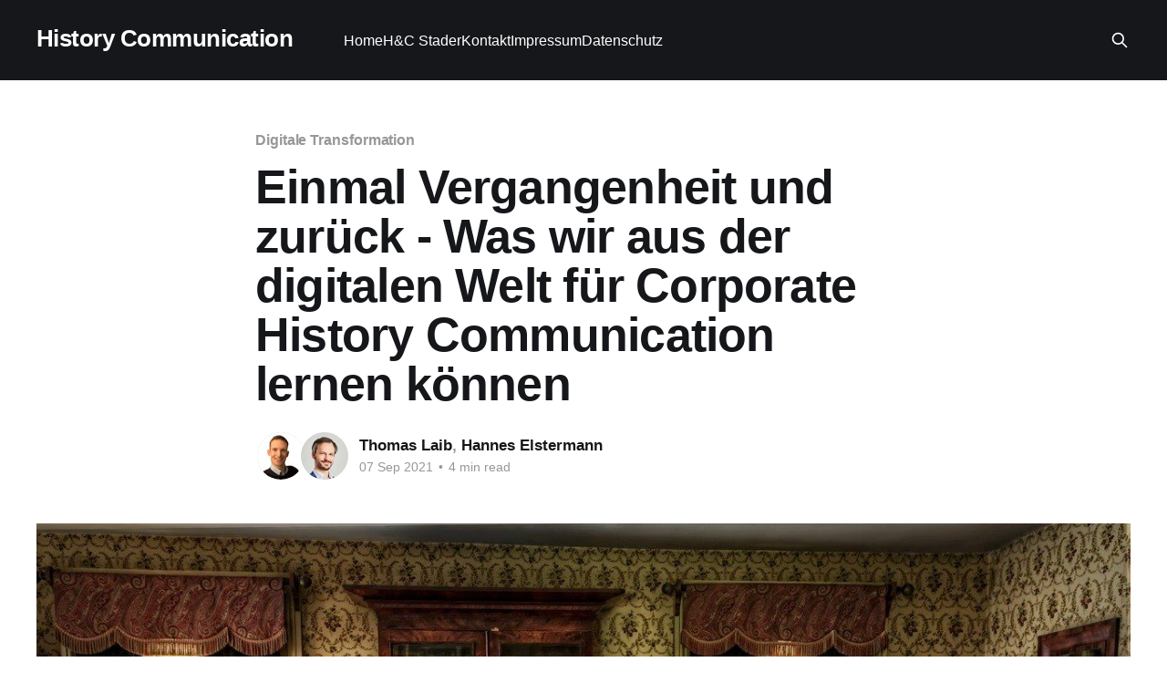

--- FILE ---
content_type: text/html; charset=utf-8
request_url: https://www.history-communication.de/einmal-vergangenheit-und-zuruck-was-wir-aus-der-digitalen-welt-fur-corporate-history-communication-lernen-konnen/
body_size: 8170
content:
<!DOCTYPE html>
<html lang="en">
<head>

    <title>Einmal Vergangenheit und zurück - Was wir aus der digitalen Welt für Corporate History Communication lernen können</title>
    <meta charset="utf-8" />
    <meta http-equiv="X-UA-Compatible" content="IE=edge" />
    <meta name="HandheldFriendly" content="True" />
    <meta name="viewport" content="width=device-width, initial-scale=1.0" />
    
    <link rel="preload" as="style" href="https://www.history-communication.de/assets/built/screen.css?v=321798fb71" />
    <link rel="preload" as="script" href="https://www.history-communication.de/assets/built/casper.js?v=321798fb71" />

    <link rel="stylesheet" type="text/css" href="https://www.history-communication.de/assets/built/screen.css?v=321798fb71" />

    <link rel="icon" href="https://www.history-communication.de/content/images/size/w256h256/2019/10/HC-3.png" type="image/png">
    <link rel="canonical" href="https://www.history-communication.de/einmal-vergangenheit-und-zuruck-was-wir-aus-der-digitalen-welt-fur-corporate-history-communication-lernen-konnen/">
    <meta name="referrer" content="no-referrer-when-downgrade">
    
    <meta property="og:site_name" content="History Communication">
    <meta property="og:type" content="article">
    <meta property="og:title" content="Einmal Vergangenheit und zurück - Was wir aus der digitalen Welt für Corporate History Communication lernen können">
    <meta property="og:description" content="Egal ob bei Shakespeare oder in Hollywood, „alte“ Geschichten neu zu erzählen
ist schon immer ein Erfolgsrezept gewesen. Doch auch in anderen Bereichen findet
man unerwartete Pioniere im „Geschichtenerzählen“: In der digitalen Welt der
Computerspiele sind historische Kulissen schon lange in Gebrauch und werden
spektakulär inszeniert. Umso erstaunlicher ist es,">
    <meta property="og:url" content="https://www.history-communication.de/einmal-vergangenheit-und-zuruck-was-wir-aus-der-digitalen-welt-fur-corporate-history-communication-lernen-konnen/">
    <meta property="og:image" content="https://www.history-communication.de/content/images/size/w1200/2021/09/living-room-581073_1280-1.jpg">
    <meta property="article:published_time" content="2021-09-07T08:31:09.000Z">
    <meta property="article:modified_time" content="2021-09-08T15:14:17.000Z">
    <meta property="article:tag" content="Digitale Transformation">
    
    <meta property="article:publisher" content="https://www.facebook.com/HCStader/?fref&#x3D;ts">
    <meta name="twitter:card" content="summary_large_image">
    <meta name="twitter:title" content="Einmal Vergangenheit und zurück - Was wir aus der digitalen Welt für Corporate History Communication lernen können">
    <meta name="twitter:description" content="Egal ob bei Shakespeare oder in Hollywood, „alte“ Geschichten neu zu erzählen
ist schon immer ein Erfolgsrezept gewesen. Doch auch in anderen Bereichen findet
man unerwartete Pioniere im „Geschichtenerzählen“: In der digitalen Welt der
Computerspiele sind historische Kulissen schon lange in Gebrauch und werden
spektakulär inszeniert. Umso erstaunlicher ist es,">
    <meta name="twitter:url" content="https://www.history-communication.de/einmal-vergangenheit-und-zuruck-was-wir-aus-der-digitalen-welt-fur-corporate-history-communication-lernen-konnen/">
    <meta name="twitter:image" content="https://www.history-communication.de/content/images/size/w1200/2021/09/living-room-581073_1280-1.jpg">
    <meta name="twitter:label1" content="Written by">
    <meta name="twitter:data1" content="Thomas Laib">
    <meta name="twitter:label2" content="Filed under">
    <meta name="twitter:data2" content="Digitale Transformation">
    <meta property="og:image:width" content="1200">
    <meta property="og:image:height" content="773">
    
    <script type="application/ld+json">
{
    "@context": "https://schema.org",
    "@type": "Article",
    "publisher": {
        "@type": "Organization",
        "name": "History Communication",
        "url": "https://www.history-communication.de/",
        "logo": {
            "@type": "ImageObject",
            "url": "https://www.history-communication.de/content/images/size/w256h256/2019/10/HC-3.png",
            "width": 60,
            "height": 60
        }
    },
    "author": {
        "@type": "Person",
        "name": "Thomas Laib",
        "image": {
            "@type": "ImageObject",
            "url": "https://www.history-communication.de/content/images/2021/09/csm_Thomas_skaliert_765a33c749.jpeg",
            "width": 590,
            "height": 462
        },
        "url": "https://www.history-communication.de/author/thomas/",
        "sameAs": []
    },
    "contributor": [
        {
            "@type": "Person",
            "name": "Hannes Elstermann",
            "image": {
                "@type": "ImageObject",
                "url": "https://www.history-communication.de/content/images/2023/11/Portrait-2023---Hannes-Elstermann-3-1.jpg"
            },
            "url": "https://www.history-communication.de/author/hannes/",
            "sameAs": []
        }
    ],
    "headline": "Einmal Vergangenheit und zurück - Was wir aus der digitalen Welt für Corporate History Communication lernen können",
    "url": "https://www.history-communication.de/einmal-vergangenheit-und-zuruck-was-wir-aus-der-digitalen-welt-fur-corporate-history-communication-lernen-konnen/",
    "datePublished": "2021-09-07T08:31:09.000Z",
    "dateModified": "2021-09-08T15:14:17.000Z",
    "image": {
        "@type": "ImageObject",
        "url": "https://www.history-communication.de/content/images/size/w1200/2021/09/living-room-581073_1280-1.jpg",
        "width": 1200,
        "height": 773
    },
    "keywords": "Digitale Transformation",
    "description": "Egal ob bei Shakespeare oder in Hollywood, „alte“ Geschichten neu zu erzählen\nist schon immer ein Erfolgsrezept gewesen. Doch auch in anderen Bereichen findet\nman unerwartete Pioniere im „Geschichtenerzählen“: In der digitalen Welt der\nComputerspiele sind historische Kulissen schon lange in Gebrauch und werden\nspektakulär inszeniert. Umso erstaunlicher ist es, dass diese Technologien erst\nlangsam Einzug in Museen und andere „klassische“ Erzählwelten finden.\n\nDeshalb blicken wir heute einmal über",
    "mainEntityOfPage": "https://www.history-communication.de/einmal-vergangenheit-und-zuruck-was-wir-aus-der-digitalen-welt-fur-corporate-history-communication-lernen-konnen/"
}
    </script>

    <meta name="generator" content="Ghost 6.12">
    <link rel="alternate" type="application/rss+xml" title="History Communication" href="https://www.history-communication.de/rss/">
    
    <script defer src="https://cdn.jsdelivr.net/ghost/sodo-search@~1.8/umd/sodo-search.min.js" data-key="55f5e90dbbcf3493bcdb83d111" data-styles="https://cdn.jsdelivr.net/ghost/sodo-search@~1.8/umd/main.css" data-sodo-search="https://hcstader.ghost.io/" data-locale="en" crossorigin="anonymous"></script>
    
    <link href="https://www.history-communication.de/webmentions/receive/" rel="webmention">
    <script defer src="/public/cards.min.js?v=321798fb71"></script>
    <link rel="stylesheet" type="text/css" href="/public/cards.min.css?v=321798fb71">
    <script defer src="/public/ghost-stats.min.js?v=321798fb71" data-stringify-payload="false" data-datasource="analytics_events" data-storage="localStorage" data-host="https://www.history-communication.de/.ghost/analytics/api/v1/page_hit"  tb_site_uuid="76109eb3-87c7-46a5-b13a-ed9a4be0be89" tb_post_uuid="bddc3850-41be-4d81-83de-c03ca08a16a2" tb_post_type="post" tb_member_uuid="undefined" tb_member_status="undefined"></script><style>:root {--ghost-accent-color: #15171A;}</style>
    <style>
    @import url('https://fonts.googleapis.com/css?family=Lato&display=swap');
    .site-header-background { box-sizing: unset;  } 
    .site-home-header .site-title, h2.site-description { font-family: 'Lato', 'HelveticaNeue', 'Helvetica Neue', Helvetica, Arial, sans-serif; }
    .site-title { display: none; }
    .site-home-header .site-header-content { padding: 0vw 3vw 10vw; }
    .site-header-content { justify-content: normal; }
        a.gh-head-button {
        display: none;
    }
</style>
</style>

</head>
<body class="post-template tag-digitale-transformation is-head-left-logo has-cover">
<div class="viewport">

    <header id="gh-head" class="gh-head outer">
        <div class="gh-head-inner inner">
            <div class="gh-head-brand">
                <a class="gh-head-logo no-image" href="https://www.history-communication.de">
                        History Communication
                </a>
                <button class="gh-search gh-icon-btn" aria-label="Search this site" data-ghost-search><svg xmlns="http://www.w3.org/2000/svg" fill="none" viewBox="0 0 24 24" stroke="currentColor" stroke-width="2" width="20" height="20"><path stroke-linecap="round" stroke-linejoin="round" d="M21 21l-6-6m2-5a7 7 0 11-14 0 7 7 0 0114 0z"></path></svg></button>
                <button class="gh-burger" aria-label="Main Menu"></button>
            </div>

            <nav class="gh-head-menu">
                <ul class="nav">
    <li class="nav-home"><a href="https://www.history-communication.de/">Home</a></li>
    <li class="nav-h-c-stader"><a href="https://www.hcstader.de/">H&amp;C Stader</a></li>
    <li class="nav-kontakt"><a href="https://www.hcstader.de/kontakt/">Kontakt</a></li>
    <li class="nav-impressum"><a href="https://www.hcstader.de/impressum/">Impressum</a></li>
    <li class="nav-datenschutz"><a href="https://www.hcstader.de/datenschutz/">Datenschutz</a></li>
</ul>

            </nav>

            <div class="gh-head-actions">
                        <button class="gh-search gh-icon-btn" aria-label="Search this site" data-ghost-search><svg xmlns="http://www.w3.org/2000/svg" fill="none" viewBox="0 0 24 24" stroke="currentColor" stroke-width="2" width="20" height="20"><path stroke-linecap="round" stroke-linejoin="round" d="M21 21l-6-6m2-5a7 7 0 11-14 0 7 7 0 0114 0z"></path></svg></button>
            </div>
        </div>
    </header>

    <div class="site-content">
        



<main id="site-main" class="site-main">
<article class="article post tag-digitale-transformation ">

    <header class="article-header gh-canvas">

        <div class="article-tag post-card-tags">
                <span class="post-card-primary-tag">
                    <a href="/tag/digitale-transformation/">Digitale Transformation</a>
                </span>
        </div>

        <h1 class="article-title">Einmal Vergangenheit und zurück - Was wir aus der digitalen Welt für Corporate History Communication lernen können</h1>


        <div class="article-byline">
        <section class="article-byline-content">

            <ul class="author-list instapaper_ignore">
                <li class="author-list-item">
                    <a href="/author/thomas/" class="author-avatar" aria-label="Read more of Thomas Laib">
                        <img class="author-profile-image" src="/content/images/size/w100/2021/09/csm_Thomas_skaliert_765a33c749.jpeg" alt="Thomas Laib" />
                    </a>
                </li>
                <li class="author-list-item">
                    <a href="/author/hannes/" class="author-avatar" aria-label="Read more of Hannes Elstermann">
                        <img class="author-profile-image" src="/content/images/size/w100/2023/11/Portrait-2023---Hannes-Elstermann-3-1.jpg" alt="Hannes Elstermann" />
                    </a>
                </li>
            </ul>

            <div class="article-byline-meta">
                <h4 class="author-name"><a href="/author/thomas/">Thomas Laib</a>, <a href="/author/hannes/">Hannes Elstermann</a></h4>
                <div class="byline-meta-content">
                    <time class="byline-meta-date" datetime="2021-09-07">07 Sep 2021</time>
                        <span class="byline-reading-time"><span class="bull">&bull;</span> 4 min read</span>
                </div>
            </div>

        </section>
        </div>

            <figure class="article-image">
                <img
                    srcset="/content/images/size/w300/2021/09/living-room-581073_1280-1.jpg 300w,
                            /content/images/size/w600/2021/09/living-room-581073_1280-1.jpg 600w,
                            /content/images/size/w1000/2021/09/living-room-581073_1280-1.jpg 1000w,
                            /content/images/size/w2000/2021/09/living-room-581073_1280-1.jpg 2000w"
                    sizes="(min-width: 1400px) 1400px, 92vw"
                    src="/content/images/size/w2000/2021/09/living-room-581073_1280-1.jpg"
                    alt="Einmal Vergangenheit und zurück - Was wir aus der digitalen Welt für Corporate History Communication lernen können"
                />
            </figure>

    </header>

    <section class="gh-content gh-canvas">
        <p>Egal ob bei Shakespeare oder in Hollywood, „alte“ Geschichten neu zu erzählen ist schon immer ein Erfolgsrezept gewesen. Doch auch in anderen Bereichen findet man unerwartete Pioniere im „Geschichtenerzählen“: In der digitalen Welt der Computerspiele sind historische Kulissen schon lange in Gebrauch und werden spektakulär inszeniert. Umso erstaunlicher ist es, dass diese Technologien erst langsam Einzug in Museen und andere „klassische“ Erzählwelten finden.</p><p>Deshalb blicken wir heute einmal über unseren eigenen Tellerrand der Unternehmens- und Industriekommunikation und schauen zur Inspiration auf drei Bereiche, die reich an Beispielen digitaler Darstellung von Geschichte sind.</p><p><strong>1. Computerspiele – digitale Vorreiter der Geschichtskommunikation</strong></p><p>Auch wenn es in Anbetracht früher Computerspiele mit ihren Protagonist:innen aus wenigen kleinen Pixeln schwer zu glauben scheint: Geschichten und Kulissen haben für die Gaming-Industrie schon seit Jahrzehnten eine zentrale Bedeutung bei der Inszenierung ihrer Produkte. Aus diesem Grund ist die Branche schon lange ein Vorreiter darin, die visuelle Übersetzungsleistung digitaler Medien zu nutzen, um Geschichte erlebbar zu machen. Schon im Klassiker <em>Oregon Trail </em>von 1971 tauchten Spieler:innen tief ins 19. Jahrhundert ein – wenn auch noch vor allem in textbasierter Form.</p><p>Doch seitdem wurde die Technik erheblich verbessert. Fortschritte in 3D-Rechenleistung erlauben die Entwicklung immer aufwendigerer und lebensechterer virtueller Räume, die es ermöglichen, in riesige und detailreiche Welten einzutauchen. Spieler:innen können so an großen Ereignissen der Geschichte direkt teilhaben – oder sie als Hintergrund für ihre eigenen Stories nutzen. Geschichte wird dadurch in einem interaktiven Medium zu einem direkt erlebbaren, spürbaren Element.</p><p>Anders als bei der Darstellung von Unternehmens- oder Institutionsgeschichte spielt wissenschaftliche Exaktheit in der Handlung hier jedoch keine Rolle. Populäre Titel wie etwa die <em>Assassins’s Creed</em>-Reihe betreiben keine klassische Geschichtsvermittlung. Trotzdem legen die Entwickler enorm viel Wert auf Details: Architektur, Bekleidung oder Technologien der Vergangenheit werden oft mit Hilfe renommierter Spezialist:innen bis ins Kleinste nachgebildet. Titel wie <em>Battlefield 1</em> oder <em>Kingdom Come: Deliverance </em>können als Vorbild dienen, wie sich historische Settings zum Leben erwecken lassen.</p><p>Der weltweite Erfolg der Spiele-Branche liefert auch praktische Vorteile: Weit verbreitete, lizensierbare 3D-Engines, umfassende Modell-Datenbanken oder komplett importierbare virtuelle Räume erlauben inzwischen auch in kleineren Maßstäben hollywoodreife Inszenierungen. So können auch Firmen ihre Produkte oder historischen Erbstücke virtuell präsentieren und Besucher:innen zum Erkunden und „Anfassen“ einladen – dichter dran als in jedem Museum.</p><p><strong>2. Clicken, Navigieren &amp; Interaktion - immersives Objekterlebnis </strong></p><p>Dass Multimedia bewegt und multisensuale Kommunikation schafft, beweist auch ein Projekt von „PS.SPEICHER“, dem größten Oldtimer Museum Europas im niedersächsischen Einbeck: Auf einem großformatigen Display kann das Kult-Moped Kreidler Florett RS aus den 1960er Jahren als <a href="https://www.oe-konzept.de/referenz.php?id=266&ref=history-communication.de">3D-Modell</a> vom Betrachter mittels hochmoderner Gestensteuerung nicht nur bewundert, sondern auch „frisiert“ und rennfertig ausgebaut werden. Indem die Nutzer:innen mit der interaktiven Tuning-Wand interagieren, erfahren sie, wie sich die Tuning-Teile auf die Leistung des Kult-Mopeds auswirken. Motorrad- bzw. Oldtimerfans kommen bei dem interaktiven Angebot in mehrfacher Hinsicht auf ihre Kosten: Nicht nur dass sie ein Kult-Moped (virtuell) herrichten können, sie erfahren mittels animierter Informationen auch viel Wissenswertes zu weiteren historischen und heute meist vergessenen Motorradherstellern. Die Besucher:innen können mittels immersiver Technik durch ein Jahrhundert deutscher (Fahrzeug)Geschichte navigieren und ganz in die Fahrzeugwelt von früher eintauchen.</p><p>Der entscheidende Faktor für die historische Kommunikation ist hier vor allem die Interaktivität, mit der Nutzer:innen abgeholt und eingebunden werden. Die Begeisterung für die Technologie und die zahlreichen Möglichkeiten zum Erkunden und selbst Ausprobieren lassen die Besucher:innen tief in die Geschichte des Objekts eintauchen und schaffen Raum, um auch darüber hinaus die spannende Geschichte einer ganzen Branche zu erzählen. Für Industrieunternehmen, egal ob im B2B oder im B2C, zeigt sich, dass es ebenso reizvoll sein kann, für ihre Kunden Produkte von damals und heute detailliert zu präsentieren und deren Entwicklung und Anwendungen digital erlebbar zu machen.</p><p><strong>3. Digitale Rekonstruktionen – ein Vorbild nicht nur für die Forschung</strong></p><p>Digitalisierung ist aber nicht nur ein Mittel für eine zeitgemäße Präsentation, sondern auch ein mächtiges Werkzeug für die Wissenschaft. Die virtuelle dreidimensionale Darstellung historischer Fundstücke eröffnet gerade der Archäologie ganz neue Möglichkeiten der Geschichtsforschung und -vermittlung. Moderne Scans und Visualisierungen machen etwa das Innere von jahrtausendealten, hochempfindlichen Papyri sichtbar, ohne dass diese entrollt werden müssen.</p><p>Die technischen Möglichkeiten für solche virtuellen Rekonstruktionen wurden dabei in den letzten Jahren erheblich weiterentwickelt und erlauben ihren Einsatz in ganz neuen Maßstäben: Im Falle des ältesten Salzbergwerks der Welt im österreichischen Hallstatt haben sich Archäologinnen des Naturhistorischen Museums in Wien mit Multimediaprofis zusammengetan und eine <a href="https://sketchfab.com/3d-models/bronzezeitliches-salzbergwerk-hallstatt-97686b8a6d354e69a99b25f3cee1fce3?ref=history-communication.de">bemerkenswerte virtuelle Welt</a> erschaffen. Auf eindrückliche Weise werden das Erbe des über 7.000-jährigen Salzabbaus seit der Bronzezeit und das Leben der Menschen in dieser Zeit detailreich vermittelt.</p><p>Solche Rekonstruktionen, selbst im größeren Stil, sind nicht nur didaktische Spielerei – sie erlauben einen ganz neuen Blick in die Geschichte. Und dank technologischer Fortschritte ist ihr Einsatz inzwischen auch außerhalb langjähriger Forschungsprojekte plausibel. Gerade für Unternehmen, deren Gründung in Zeiten zurückreicht, in denen es noch keine Fotografie gab, eröffnen sich ganz neue Möglichkeiten: Mit der entsprechenden Sachkenntnis lassen sich auch längst nicht mehr vorhandene Produktionsstätten und Produktionsabläufe wieder zum Leben erwecken - die Geschichte des Unternehmens wird dadurch ganz neu erlebbar.</p><p>Die hier angedeuteten medialen Möglichkeiten eignen sich auch hervorragend für Corporate History Communication, um Unternehmensgeschichte spannend zu inszenieren und einer breiten Öffentlichkeit lebendig zu vermitteln – und das nicht nur für die Spiele-Begeisterten. Nicht zuletzt für Mitarbeiter:innen und Bewerber:innen eröffnet sich die Möglichkeit, ein Unternehmen nicht nur in seiner aktuellen Form kennenzulernen, sondern auch seine Entwicklung zu erleben: Wie haben sich die Arbeitsabläufe verändert, welche Maschinen wurden und werden eingesetzt, was für eine Firmenkultur wurde und wird gelebt? So wird, dank moderner Technologien, aus digital aufbereiteter Geschichte ein greifbares, spürbares Erlebnis.</p><p><em>Bild von Vincent Ciro auf Pixabay</em></p>
    </section>


</article>
</main>




            <aside class="read-more-wrap outer">
                <div class="read-more inner">
                        
<article class="post-card post">

    <a class="post-card-image-link" href="/qualitat-verantwortung-und-sichtbarkeit/">

        <img class="post-card-image"
            srcset="/content/images/size/w300/2025/11/quality-6813293_1280.jpg 300w,
                    /content/images/size/w600/2025/11/quality-6813293_1280.jpg 600w,
                    /content/images/size/w1000/2025/11/quality-6813293_1280.jpg 1000w,
                    /content/images/size/w2000/2025/11/quality-6813293_1280.jpg 2000w"
            sizes="(max-width: 1000px) 400px, 800px"
            src="/content/images/size/w600/2025/11/quality-6813293_1280.jpg"
            alt="Qualität, Verantwortung und Sichtbarkeit"
            loading="lazy"
        />


    </a>

    <div class="post-card-content">

        <a class="post-card-content-link" href="/qualitat-verantwortung-und-sichtbarkeit/">
            <header class="post-card-header">
                <div class="post-card-tags">
                </div>
                <h2 class="post-card-title">
                    Qualität, Verantwortung und Sichtbarkeit
                </h2>
            </header>
                <div class="post-card-excerpt">Die Relevanz eines Positionspapiers für das Handlungsfeld History Communication und für die DPRG

Der DPRG-Arbeitskreis History Communication hat einen zentralen Impuls für die Etablierung des Berufsfeldes History Communication gesetzt. Im Rahmen der ersten History Comms Conference des Arbeitskreises am 9./10. Oktober 2025 bei Beiersdorf in Hamburg wurde das vom</div>
        </a>

        <footer class="post-card-meta">
            <time class="post-card-meta-date" datetime="2025-11-18">18 Nov 2025</time>
                <span class="post-card-meta-length">5 min read</span>
        </footer>

    </div>

</article>
                        
<article class="post-card post">

    <a class="post-card-image-link" href="/von-der-geschichte-zum-leitmotiv-wie-blanc-fischer-seine-historie-nutzt/">

        <img class="post-card-image"
            srcset="/content/images/size/w300/2025/08/Bild-f--r-Post_HC-Stader.jpg 300w,
                    /content/images/size/w600/2025/08/Bild-f--r-Post_HC-Stader.jpg 600w,
                    /content/images/size/w1000/2025/08/Bild-f--r-Post_HC-Stader.jpg 1000w,
                    /content/images/size/w2000/2025/08/Bild-f--r-Post_HC-Stader.jpg 2000w"
            sizes="(max-width: 1000px) 400px, 800px"
            src="/content/images/size/w600/2025/08/Bild-f--r-Post_HC-Stader.jpg"
            alt="Von der Geschichte zum Leitmotiv. Wie BLANC &amp; FISCHER seine Historie nutzt"
            loading="lazy"
        />


    </a>

    <div class="post-card-content">

        <a class="post-card-content-link" href="/von-der-geschichte-zum-leitmotiv-wie-blanc-fischer-seine-historie-nutzt/">
            <header class="post-card-header">
                <div class="post-card-tags">
                </div>
                <h2 class="post-card-title">
                    Von der Geschichte zum Leitmotiv. Wie BLANC &amp; FISCHER seine Historie nutzt
                </h2>
            </header>
                <div class="post-card-excerpt">Beim diesjährigen Kommunikationskongress am 11. und 12. September in Berlin präsentieren Stefan Burkhardt, Leiter Konzernkommunikation bei BLANC &amp; FISCHER, und Dr. Ingo Stader von der Geschichtsagentur H&amp;C Stader in einer Expert Session das Jubiläumsprojekt der BLANC &amp; FISCHER-Gruppe. Im Mittelpunkt steht die Entwicklung eines Narrativs auf Basis der</div>
        </a>

        <footer class="post-card-meta">
            <time class="post-card-meta-date" datetime="2025-08-19">19 Aug 2025</time>
                <span class="post-card-meta-length">3 min read</span>
        </footer>

    </div>

</article>
                        
<article class="post-card post">

    <a class="post-card-image-link" href="/ich-wollte-nie-ein-elfenbeinturmer-sein/">

        <img class="post-card-image"
            srcset="/content/images/size/w300/2025/06/G--nter-Bentele.jpg 300w,
                    /content/images/size/w600/2025/06/G--nter-Bentele.jpg 600w,
                    /content/images/size/w1000/2025/06/G--nter-Bentele.jpg 1000w,
                    /content/images/size/w2000/2025/06/G--nter-Bentele.jpg 2000w"
            sizes="(max-width: 1000px) 400px, 800px"
            src="/content/images/size/w600/2025/06/G--nter-Bentele.jpg"
            alt="„Ich wollte nie ein Elfenbeintürmer sein.“"
            loading="lazy"
        />


    </a>

    <div class="post-card-content">

        <a class="post-card-content-link" href="/ich-wollte-nie-ein-elfenbeinturmer-sein/">
            <header class="post-card-header">
                <div class="post-card-tags">
                </div>
                <h2 class="post-card-title">
                    „Ich wollte nie ein Elfenbeintürmer sein.“
                </h2>
            </header>
                <div class="post-card-excerpt">Anlässlich der Veröffentlichung des Bandes „Geschichte (in) der Unternehmenskommunikation. Zur Entstehung von Unternehmens- und Strategischer Geschichtskommunikation.“ (Springer Verlag 2025) sprachen wir mit dem Mitherausgeber und PR-Pionier Prof. (em.) Dr. Günter Bentele über die Anfänge der PR-Forschung und die Entwicklung des Faches in Deutschland.

 

Wie bist du dazugekommen, dich mit der</div>
        </a>

        <footer class="post-card-meta">
            <time class="post-card-meta-date" datetime="2025-06-17">17 Jun 2025</time>
                <span class="post-card-meta-length">5 min read</span>
        </footer>

    </div>

</article>
                </div>
            </aside>



    </div>

    <footer class="site-footer outer">
        <div class="inner">
            <section class="copyright"><a href="https://www.history-communication.de">History Communication</a> &copy; 2026</section>
            <nav class="site-footer-nav">
                
            </nav>
            <div class="gh-powered-by"><a href="https://ghost.org/" target="_blank" rel="noopener">Powered by Ghost</a></div>
        </div>
    </footer>

</div>

    <div class="pswp" tabindex="-1" role="dialog" aria-hidden="true">
    <div class="pswp__bg"></div>

    <div class="pswp__scroll-wrap">
        <div class="pswp__container">
            <div class="pswp__item"></div>
            <div class="pswp__item"></div>
            <div class="pswp__item"></div>
        </div>

        <div class="pswp__ui pswp__ui--hidden">
            <div class="pswp__top-bar">
                <div class="pswp__counter"></div>

                <button class="pswp__button pswp__button--close" title="Close (Esc)"></button>
                <button class="pswp__button pswp__button--share" title="Share"></button>
                <button class="pswp__button pswp__button--fs" title="Toggle fullscreen"></button>
                <button class="pswp__button pswp__button--zoom" title="Zoom in/out"></button>

                <div class="pswp__preloader">
                    <div class="pswp__preloader__icn">
                        <div class="pswp__preloader__cut">
                            <div class="pswp__preloader__donut"></div>
                        </div>
                    </div>
                </div>
            </div>

            <div class="pswp__share-modal pswp__share-modal--hidden pswp__single-tap">
                <div class="pswp__share-tooltip"></div>
            </div>

            <button class="pswp__button pswp__button--arrow--left" title="Previous (arrow left)"></button>
            <button class="pswp__button pswp__button--arrow--right" title="Next (arrow right)"></button>

            <div class="pswp__caption">
                <div class="pswp__caption__center"></div>
            </div>
        </div>
    </div>
</div>
<script
    src="https://code.jquery.com/jquery-3.5.1.min.js"
    integrity="sha256-9/aliU8dGd2tb6OSsuzixeV4y/faTqgFtohetphbbj0="
    crossorigin="anonymous">
</script>
<script src="https://www.history-communication.de/assets/built/casper.js?v=321798fb71"></script>
<script>
$(document).ready(function () {
    // Mobile Menu Trigger
    $('.gh-burger').click(function () {
        $('body').toggleClass('gh-head-open');
    });
    // FitVids - Makes video embeds responsive
    $(".gh-content").fitVids();
});
</script>



</body>
</html>
